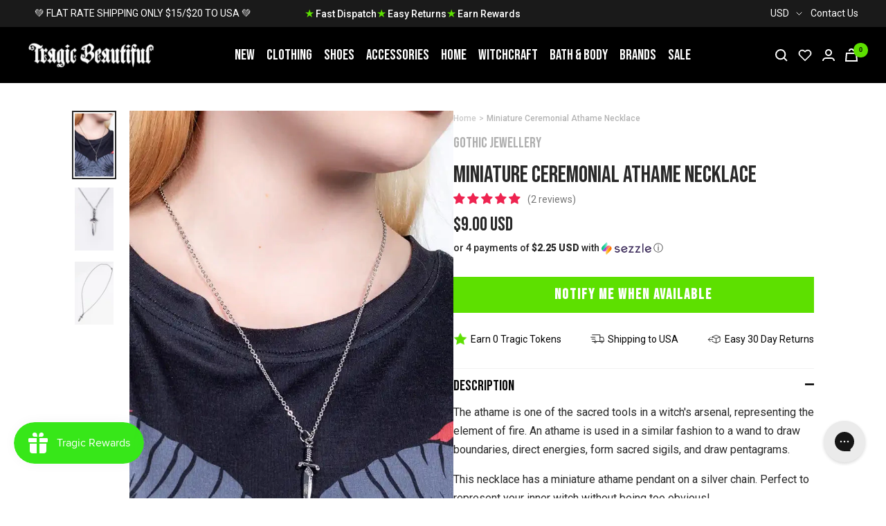

--- FILE ---
content_type: text/javascript; charset=utf-8
request_url: https://www.tragicbeautiful.com/en-us/products/miniature-ceremonial-athame-necklace.js
body_size: 518
content:
{"id":6977069842493,"title":"Miniature Ceremonial Athame Necklace","handle":"miniature-ceremonial-athame-necklace","description":"\u003cp\u003eThe athame is one of the sacred tools in a witch's arsenal, representing the element of fire. An athame is used in a similar fashion to a wand to draw boundaries, direct energies, form sacred sigils, and draw pentagrams.\u003c\/p\u003e\n\u003cp\u003eThis necklace has a miniature athame pendant on a silver chain. Perfect to represent your inner witch without being too obvious!\u003c\/p\u003e","published_at":"2023-01-20T13:54:57+10:00","created_at":"2023-01-20T13:54:57+10:00","vendor":"Gothic Jewellery","type":"Accessories","tags":["accessory","As above So Below","GOOGLE","jewellery","jewellerynecklaces","Location:A100","lookswitchy","melreorder","meta-related-collection-jewellery","NOTVIP","notweighed","nugoth","SHOPPINGFEED","tradgoth"],"price":900,"price_min":900,"price_max":900,"available":false,"price_varies":false,"compare_at_price":null,"compare_at_price_min":0,"compare_at_price_max":0,"compare_at_price_varies":false,"variants":[{"id":40468199211069,"title":"Default Title","option1":"Default Title","option2":null,"option3":null,"sku":"GJ-NL-CA","requires_shipping":true,"taxable":true,"featured_image":null,"available":false,"name":"Miniature Ceremonial Athame Necklace","public_title":null,"options":["Default Title"],"price":900,"weight":17,"compare_at_price":null,"inventory_management":"shopify","barcode":"","requires_selling_plan":false,"selling_plan_allocations":[]}],"images":["\/\/cdn.shopify.com\/s\/files\/1\/0009\/0023\/5325\/products\/Miniature-Ceremonial-Athame-Necklace-Gothic-Jewellery.webp?v=1674675626","\/\/cdn.shopify.com\/s\/files\/1\/0009\/0023\/5325\/products\/Miniature-Ceremonial-Athame-Necklace-Gothic-Jewellery-2.webp?v=1674675630","\/\/cdn.shopify.com\/s\/files\/1\/0009\/0023\/5325\/products\/Miniature-Ceremonial-Athame-Necklace-Gothic-Jewellery-3.webp?v=1674675634"],"featured_image":"\/\/cdn.shopify.com\/s\/files\/1\/0009\/0023\/5325\/products\/Miniature-Ceremonial-Athame-Necklace-Gothic-Jewellery.webp?v=1674675626","options":[{"name":"Title","position":1,"values":["Default Title"]}],"url":"\/en-us\/products\/miniature-ceremonial-athame-necklace","media":[{"alt":"Miniature Ceremonial Athame Necklace-Gothic Jewellery-Tragic Beautiful","id":22712221925437,"position":1,"preview_image":{"aspect_ratio":0.619,"height":1050,"width":650,"src":"https:\/\/cdn.shopify.com\/s\/files\/1\/0009\/0023\/5325\/products\/Miniature-Ceremonial-Athame-Necklace-Gothic-Jewellery.webp?v=1674675626"},"aspect_ratio":0.619,"height":1050,"media_type":"image","src":"https:\/\/cdn.shopify.com\/s\/files\/1\/0009\/0023\/5325\/products\/Miniature-Ceremonial-Athame-Necklace-Gothic-Jewellery.webp?v=1674675626","width":650},{"alt":"Miniature Ceremonial Athame Necklace-Gothic Jewellery-Tragic Beautiful","id":22712222023741,"position":2,"preview_image":{"aspect_ratio":0.619,"height":1050,"width":650,"src":"https:\/\/cdn.shopify.com\/s\/files\/1\/0009\/0023\/5325\/products\/Miniature-Ceremonial-Athame-Necklace-Gothic-Jewellery-2.webp?v=1674675630"},"aspect_ratio":0.619,"height":1050,"media_type":"image","src":"https:\/\/cdn.shopify.com\/s\/files\/1\/0009\/0023\/5325\/products\/Miniature-Ceremonial-Athame-Necklace-Gothic-Jewellery-2.webp?v=1674675630","width":650},{"alt":"Miniature Ceremonial Athame Necklace-Gothic Jewellery-Tragic Beautiful","id":22712222122045,"position":3,"preview_image":{"aspect_ratio":0.619,"height":1050,"width":650,"src":"https:\/\/cdn.shopify.com\/s\/files\/1\/0009\/0023\/5325\/products\/Miniature-Ceremonial-Athame-Necklace-Gothic-Jewellery-3.webp?v=1674675634"},"aspect_ratio":0.619,"height":1050,"media_type":"image","src":"https:\/\/cdn.shopify.com\/s\/files\/1\/0009\/0023\/5325\/products\/Miniature-Ceremonial-Athame-Necklace-Gothic-Jewellery-3.webp?v=1674675634","width":650}],"requires_selling_plan":false,"selling_plan_groups":[]}

--- FILE ---
content_type: text/javascript; charset=utf-8
request_url: https://www.tragicbeautiful.com/en-us/products/miniature-ceremonial-athame-necklace.js
body_size: 533
content:
{"id":6977069842493,"title":"Miniature Ceremonial Athame Necklace","handle":"miniature-ceremonial-athame-necklace","description":"\u003cp\u003eThe athame is one of the sacred tools in a witch's arsenal, representing the element of fire. An athame is used in a similar fashion to a wand to draw boundaries, direct energies, form sacred sigils, and draw pentagrams.\u003c\/p\u003e\n\u003cp\u003eThis necklace has a miniature athame pendant on a silver chain. Perfect to represent your inner witch without being too obvious!\u003c\/p\u003e","published_at":"2023-01-20T13:54:57+10:00","created_at":"2023-01-20T13:54:57+10:00","vendor":"Gothic Jewellery","type":"Accessories","tags":["accessory","As above So Below","GOOGLE","jewellery","jewellerynecklaces","Location:A100","lookswitchy","melreorder","meta-related-collection-jewellery","NOTVIP","notweighed","nugoth","SHOPPINGFEED","tradgoth"],"price":900,"price_min":900,"price_max":900,"available":false,"price_varies":false,"compare_at_price":null,"compare_at_price_min":0,"compare_at_price_max":0,"compare_at_price_varies":false,"variants":[{"id":40468199211069,"title":"Default Title","option1":"Default Title","option2":null,"option3":null,"sku":"GJ-NL-CA","requires_shipping":true,"taxable":true,"featured_image":null,"available":false,"name":"Miniature Ceremonial Athame Necklace","public_title":null,"options":["Default Title"],"price":900,"weight":17,"compare_at_price":null,"inventory_management":"shopify","barcode":"","requires_selling_plan":false,"selling_plan_allocations":[]}],"images":["\/\/cdn.shopify.com\/s\/files\/1\/0009\/0023\/5325\/products\/Miniature-Ceremonial-Athame-Necklace-Gothic-Jewellery.webp?v=1674675626","\/\/cdn.shopify.com\/s\/files\/1\/0009\/0023\/5325\/products\/Miniature-Ceremonial-Athame-Necklace-Gothic-Jewellery-2.webp?v=1674675630","\/\/cdn.shopify.com\/s\/files\/1\/0009\/0023\/5325\/products\/Miniature-Ceremonial-Athame-Necklace-Gothic-Jewellery-3.webp?v=1674675634"],"featured_image":"\/\/cdn.shopify.com\/s\/files\/1\/0009\/0023\/5325\/products\/Miniature-Ceremonial-Athame-Necklace-Gothic-Jewellery.webp?v=1674675626","options":[{"name":"Title","position":1,"values":["Default Title"]}],"url":"\/en-us\/products\/miniature-ceremonial-athame-necklace","media":[{"alt":"Miniature Ceremonial Athame Necklace-Gothic Jewellery-Tragic Beautiful","id":22712221925437,"position":1,"preview_image":{"aspect_ratio":0.619,"height":1050,"width":650,"src":"https:\/\/cdn.shopify.com\/s\/files\/1\/0009\/0023\/5325\/products\/Miniature-Ceremonial-Athame-Necklace-Gothic-Jewellery.webp?v=1674675626"},"aspect_ratio":0.619,"height":1050,"media_type":"image","src":"https:\/\/cdn.shopify.com\/s\/files\/1\/0009\/0023\/5325\/products\/Miniature-Ceremonial-Athame-Necklace-Gothic-Jewellery.webp?v=1674675626","width":650},{"alt":"Miniature Ceremonial Athame Necklace-Gothic Jewellery-Tragic Beautiful","id":22712222023741,"position":2,"preview_image":{"aspect_ratio":0.619,"height":1050,"width":650,"src":"https:\/\/cdn.shopify.com\/s\/files\/1\/0009\/0023\/5325\/products\/Miniature-Ceremonial-Athame-Necklace-Gothic-Jewellery-2.webp?v=1674675630"},"aspect_ratio":0.619,"height":1050,"media_type":"image","src":"https:\/\/cdn.shopify.com\/s\/files\/1\/0009\/0023\/5325\/products\/Miniature-Ceremonial-Athame-Necklace-Gothic-Jewellery-2.webp?v=1674675630","width":650},{"alt":"Miniature Ceremonial Athame Necklace-Gothic Jewellery-Tragic Beautiful","id":22712222122045,"position":3,"preview_image":{"aspect_ratio":0.619,"height":1050,"width":650,"src":"https:\/\/cdn.shopify.com\/s\/files\/1\/0009\/0023\/5325\/products\/Miniature-Ceremonial-Athame-Necklace-Gothic-Jewellery-3.webp?v=1674675634"},"aspect_ratio":0.619,"height":1050,"media_type":"image","src":"https:\/\/cdn.shopify.com\/s\/files\/1\/0009\/0023\/5325\/products\/Miniature-Ceremonial-Athame-Necklace-Gothic-Jewellery-3.webp?v=1674675634","width":650}],"requires_selling_plan":false,"selling_plan_groups":[]}

--- FILE ---
content_type: text/javascript; charset=utf-8
request_url: https://www.tragicbeautiful.com/en-us/products/miniature-ceremonial-athame-necklace.js
body_size: 612
content:
{"id":6977069842493,"title":"Miniature Ceremonial Athame Necklace","handle":"miniature-ceremonial-athame-necklace","description":"\u003cp\u003eThe athame is one of the sacred tools in a witch's arsenal, representing the element of fire. An athame is used in a similar fashion to a wand to draw boundaries, direct energies, form sacred sigils, and draw pentagrams.\u003c\/p\u003e\n\u003cp\u003eThis necklace has a miniature athame pendant on a silver chain. Perfect to represent your inner witch without being too obvious!\u003c\/p\u003e","published_at":"2023-01-20T13:54:57+10:00","created_at":"2023-01-20T13:54:57+10:00","vendor":"Gothic Jewellery","type":"Accessories","tags":["accessory","As above So Below","GOOGLE","jewellery","jewellerynecklaces","Location:A100","lookswitchy","melreorder","meta-related-collection-jewellery","NOTVIP","notweighed","nugoth","SHOPPINGFEED","tradgoth"],"price":900,"price_min":900,"price_max":900,"available":false,"price_varies":false,"compare_at_price":null,"compare_at_price_min":0,"compare_at_price_max":0,"compare_at_price_varies":false,"variants":[{"id":40468199211069,"title":"Default Title","option1":"Default Title","option2":null,"option3":null,"sku":"GJ-NL-CA","requires_shipping":true,"taxable":true,"featured_image":null,"available":false,"name":"Miniature Ceremonial Athame Necklace","public_title":null,"options":["Default Title"],"price":900,"weight":17,"compare_at_price":null,"inventory_management":"shopify","barcode":"","requires_selling_plan":false,"selling_plan_allocations":[]}],"images":["\/\/cdn.shopify.com\/s\/files\/1\/0009\/0023\/5325\/products\/Miniature-Ceremonial-Athame-Necklace-Gothic-Jewellery.webp?v=1674675626","\/\/cdn.shopify.com\/s\/files\/1\/0009\/0023\/5325\/products\/Miniature-Ceremonial-Athame-Necklace-Gothic-Jewellery-2.webp?v=1674675630","\/\/cdn.shopify.com\/s\/files\/1\/0009\/0023\/5325\/products\/Miniature-Ceremonial-Athame-Necklace-Gothic-Jewellery-3.webp?v=1674675634"],"featured_image":"\/\/cdn.shopify.com\/s\/files\/1\/0009\/0023\/5325\/products\/Miniature-Ceremonial-Athame-Necklace-Gothic-Jewellery.webp?v=1674675626","options":[{"name":"Title","position":1,"values":["Default Title"]}],"url":"\/en-us\/products\/miniature-ceremonial-athame-necklace","media":[{"alt":"Miniature Ceremonial Athame Necklace-Gothic Jewellery-Tragic Beautiful","id":22712221925437,"position":1,"preview_image":{"aspect_ratio":0.619,"height":1050,"width":650,"src":"https:\/\/cdn.shopify.com\/s\/files\/1\/0009\/0023\/5325\/products\/Miniature-Ceremonial-Athame-Necklace-Gothic-Jewellery.webp?v=1674675626"},"aspect_ratio":0.619,"height":1050,"media_type":"image","src":"https:\/\/cdn.shopify.com\/s\/files\/1\/0009\/0023\/5325\/products\/Miniature-Ceremonial-Athame-Necklace-Gothic-Jewellery.webp?v=1674675626","width":650},{"alt":"Miniature Ceremonial Athame Necklace-Gothic Jewellery-Tragic Beautiful","id":22712222023741,"position":2,"preview_image":{"aspect_ratio":0.619,"height":1050,"width":650,"src":"https:\/\/cdn.shopify.com\/s\/files\/1\/0009\/0023\/5325\/products\/Miniature-Ceremonial-Athame-Necklace-Gothic-Jewellery-2.webp?v=1674675630"},"aspect_ratio":0.619,"height":1050,"media_type":"image","src":"https:\/\/cdn.shopify.com\/s\/files\/1\/0009\/0023\/5325\/products\/Miniature-Ceremonial-Athame-Necklace-Gothic-Jewellery-2.webp?v=1674675630","width":650},{"alt":"Miniature Ceremonial Athame Necklace-Gothic Jewellery-Tragic Beautiful","id":22712222122045,"position":3,"preview_image":{"aspect_ratio":0.619,"height":1050,"width":650,"src":"https:\/\/cdn.shopify.com\/s\/files\/1\/0009\/0023\/5325\/products\/Miniature-Ceremonial-Athame-Necklace-Gothic-Jewellery-3.webp?v=1674675634"},"aspect_ratio":0.619,"height":1050,"media_type":"image","src":"https:\/\/cdn.shopify.com\/s\/files\/1\/0009\/0023\/5325\/products\/Miniature-Ceremonial-Athame-Necklace-Gothic-Jewellery-3.webp?v=1674675634","width":650}],"requires_selling_plan":false,"selling_plan_groups":[]}